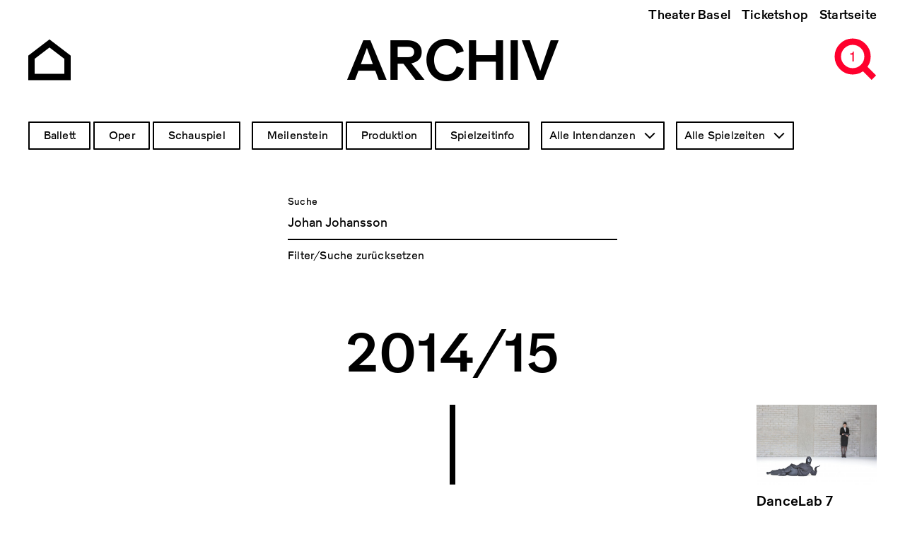

--- FILE ---
content_type: text/html; charset=UTF-8
request_url: https://archiv.theater-basel.ch/?rendered_item=Johan%20Johansson
body_size: 7316
content:
<!DOCTYPE html>
<html lang="de" dir="ltr" prefix="og: https://ogp.me/ns#">
  <head>
    <meta charset="utf-8" />
<meta name="description" content="Willkommen zu einer Zeitreise in vergangene Produktionen. Die Seite wird laufend erweitert mit Informationen, Bildern und Downloads zu unseren Stücken im Bereich Oper, Schauspiel und Ballett." />
<link rel="canonical" href="http://archiv.theater-basel.ch/" />
<link rel="shortlink" href="http://archiv.theater-basel.ch/" />
<meta name="robots" content="index, follow" />
<link rel="image_src" href="/themes/custom/tba/src/assets/images/open-graph/tb-archiv-seo.png" />
<link rel="icon" href="/themes/custom/tba/src/assets/images/favicons/favicon.ico" />
<link rel="icon" sizes="16x16" href="/themes/custom/tba/src/assets/images/favicons/favicon-16x16.png" />
<link rel="icon" sizes="32x32" href="/themes/custom/tba/src/assets/images/favicons/favicon-32x32.png" />
<link rel="icon" sizes="96x96" href="/themes/custom/tba/src/assets/images/favicons/favicon-96x96.png" />
<link rel="icon" sizes="192x192" href="/themes/custom/tba/src/assets/images/favicons/android-icon-192x192.png" />
<link rel="apple-touch-icon" href="/themes/custom/tba/src/assets/images/favicons/apple-icon-60x60.png" />
<link rel="apple-touch-icon" sizes="72x72" href="/themes/custom/tba/src/assets/images/favicons/apple-icon-72x72.png" />
<link rel="apple-touch-icon" sizes="76x76" href="/themes/custom/tba/src/assets/images/favicons/apple-icon-76x76.png" />
<link rel="apple-touch-icon" sizes="114x114" href="/themes/custom/tba/src/assets/images/favicons/apple-icon-114x114.png" />
<link rel="apple-touch-icon" sizes="120x120" href="/themes/custom/tba/src/assets/images/favicons/apple-icon-120x120.png" />
<link rel="apple-touch-icon" sizes="144x144" href="/themes/custom/tba/src/assets/images/favicons/apple-icon-144x144.png" />
<link rel="apple-touch-icon" sizes="152x152" href="/themes/custom/tba/src/assets/images/favicons/apple-icon-152x152.png" />
<link rel="apple-touch-icon" sizes="180x180" href="/themes/custom/tba/src/assets/images/favicons/apple-icon-180x180.png" />
<meta property="og:site_name" content="Archiv Theater Basel" />
<meta property="og:url" content="http://archiv.theater-basel.ch/" />
<meta property="og:title" content="Archiv Theater Basel" />
<meta property="og:description" content="Willkommen zu einer Zeitreise in vergangene Produktionen. Die Seite wird laufend erweitert mit Informationen, Bildern und Downloads zu unseren Stücken im Bereich Oper, Schauspiel und Ballett." />
<meta property="og:image" content="http://archiv.theater-basel.ch/themes/custom/tba/src/assets/images/open-graph/tb-archiv-seo.png" />
<meta name="twitter:card" content="summary" />
<meta name="twitter:description" content="Willkommen zu einer Zeitreise in vergangene Produktionen. Die Seite wird laufend erweitert mit Informationen, Bildern und Downloads zu unseren Stücken im Bereich Oper, Schauspiel und Ballett." />
<meta name="twitter:title" content="Archiv Theater Basel" />
<meta name="twitter:image" content="http://archiv.theater-basel.ch/themes/custom/tba/src/assets/images/open-graph/tb-archiv-seo.png" />
<meta name="Generator" content="Drupal 10 (https://www.drupal.org)" />
<meta name="MobileOptimized" content="width" />
<meta name="HandheldFriendly" content="true" />
<meta name="viewport" content="width=device-width, initial-scale=1.0" />
<script src="/sites/default/files/google_tag/archiv_theater_basel/google_tag.script.js?t93iox" defer></script>

    <title>Archiv Theater Basel</title>
    <link rel="stylesheet" media="all" href="/sites/default/files/css/css_pIVcjkIZSUj_379F5BzUNtClZKdVpQaKX2miL03kQS8.css?delta=0&amp;language=de&amp;theme=tba&amp;include=eJx1jVEOwjAMQy9UFokLVWlnSqW0mZoM2E7PNOCTH9vPsuQEd4yI16KGOd6qHGhU0DFYQhLeNxLlufYSsrDZRokNv9xgxgUWsg5Q19FY6o5g4JHvkZcaeXXN2haBg_70x16Q_Upfn1rtwTZztM-dJ6Yimlgu2Sw8Kp5Gp05N51XwBigHTkU" />
<link rel="stylesheet" media="all" href="/sites/default/files/css/css_qjG3dlyIGtF0PSrU9OIMJyXuQwkDYFADOKKjvynX8XE.css?delta=1&amp;language=de&amp;theme=tba&amp;include=eJx1jVEOwjAMQy9UFokLVWlnSqW0mZoM2E7PNOCTH9vPsuQEd4yI16KGOd6qHGhU0DFYQhLeNxLlufYSsrDZRokNv9xgxgUWsg5Q19FY6o5g4JHvkZcaeXXN2haBg_70x16Q_Upfn1rtwTZztM-dJ6Yimlgu2Sw8Kp5Gp05N51XwBigHTkU" />

    
  </head>
  <body class="path-productions-search path-frontpage">
        <a href="#main-content" class="visually-hidden focusable skip-link">
      Direkt zum Inhalt
    </a>
    <noscript><iframe src="https://www.googletagmanager.com/ns.html?id=GTM-KN5GJC3" height="0" width="0" style="display:none;visibility:hidden"></iframe></noscript>
      <div class="dialog-off-canvas-main-canvas" data-off-canvas-main-canvas>
    <div class="layout-container">

    <header class="header" role="banner">
    <div class="header__background"></div>

    <div class="uk-container uk-container-large">
            <div class="header__top">  <div class="region region-header-top">
    <nav role="navigation" aria-labelledby="block-tba-main-menu-menu" id="block-tba-main-menu" class="block block-menu navigation menu--main">
            
  <h2 class="visually-hidden" id="block-tba-main-menu-menu">Hauptnavigation</h2>
  

        
              <ul class="menu">
                    <li class="menu-item">
        <a href="https://www.theater-basel.ch">Theater Basel</a>
              </li>
                <li class="menu-item">
        <a href="https://shop.theater-basel.ch">Ticketshop</a>
              </li>
                <li class="menu-item">
        <a href="/" data-drupal-link-system-path="&lt;front&gt;">Startseite</a>
              </li>
        </ul>
  


  </nav>

  </div>
</div>

            <div class="header__bottom">
        <div class="header__home">
          <a href="/" class="navigate" aria-label="Go to the Archiv Theater Basel homepage">
                          <svg xmlns="http://www.w3.org/2000/svg" width="60" height="60" viewBox="0 0 60 60">
  <circle cx="30" cy="30" r="30" fill="none"/>
  <path stroke="currentColor" stroke-miterlimit="10" stroke-width="9.09" fill="none" d="M55.5 55h-51V27L30 7.5 55.5 27v28z"/>
</svg>
                      </a>
        </div>

        <div class="header__title">
            <div class="region region-header">
    <div id="block-tba-page-title" class="block block-core block-page-title-block">
  
    
      
      <div class="page-title">Archiv</div>
  

  </div>

  </div>


          <div class="site-title">
            <span>Archiv</span>
          </div>
        </div>

        <div class="header__menu">
          <span class="header__menu-counter"></span>
          <button class="header__menu-button" aria-expanded="false">
            <svg id="icon-header-menu" version="1.1" xmlns="http://www.w3.org/2000/svg" width="90" height="60" viewBox="0 0 90 60" xml:space="preserve">
  <path fill-opacity="0" d="M0 0h90v60H0z"/>
  <path fill="none" stroke="currentColor" stroke-width="9" stroke-miterlimit="10" d="M56 5c11.6 0 21 9.4 21 21s-9.4 21-21 21M68 38l18 18"/>
  <path fill="currentColor" d="M17 .5h30v9H17zM38 42.5h9v9h-9zM27 21.5h20v9H27z"/>
</svg>
            <svg id="icon-header-menu--red" version="1.1" xmlns="http://www.w3.org/2000/svg" width="90" height="60" viewBox="0 0 90 60" xml:space="preserve">
  <path fill-opacity="0" d="M0 0h90v60H0z"/>
  <path fill="none" stroke="#ff002d" stroke-width="9" stroke-miterlimit="10" d="m68 38 18 18"/>
  <circle fill="none" stroke="#ff002d" stroke-width="9" stroke-miterlimit="10" cx="56" cy="26" r="21"/>
</svg>
          </button>
        </div>
      </div>
    </div>
  </header>

    <div class="flyoutnavigation">
    <div class="uk-container uk-container-large">
      <div class="flyoutnavigation__form">
          <div class="region region-header-flyoutnavigation">
    <div class="views-exposed-form bef-exposed-form block block-views block-views-exposed-filter-blockproductions-search-page-1" data-bef-auto-submit-full-form="" data-bef-auto-submit="" data-bef-auto-submit-delay="500" data-drupal-selector="views-exposed-form-productions-search-page-1" id="block-tba-filter-searchpage">
  
    
      <form action="/productions-search" method="get" id="views-exposed-form-productions-search-page-1" accept-charset="UTF-8">
  <div class="form--inline clearfix">
  <fieldset data-drupal-selector="edit-genre" id="edit-genre--2--wrapper" class="fieldgroup form-composite js-form-item form-item js-form-wrapper form-wrapper">
      <legend>
    <span class="fieldset-legend">Genre</span>
  </legend>
  <div class="fieldset-wrapper">
                <div id="edit-genre--2" class="form-checkboxes"><div class="form-checkboxes bef-checkboxes">
                  <div class="js-form-item form-item js-form-type-checkbox form-type-checkbox js-form-item-genre-5 form-item-genre-5">
        <input data-drupal-selector="edit-genre-5" type="checkbox" id="edit-genre-5--2" name="genre[5]" value="5" class="form-checkbox" />

        <label for="edit-genre-5--2" class="option">Ballett</label>
      </div>

                    <div class="js-form-item form-item js-form-type-checkbox form-type-checkbox js-form-item-genre-2 form-item-genre-2">
        <input data-drupal-selector="edit-genre-2" type="checkbox" id="edit-genre-2--2" name="genre[2]" value="2" class="form-checkbox" />

        <label for="edit-genre-2--2" class="option">Oper</label>
      </div>

                    <div class="js-form-item form-item js-form-type-checkbox form-type-checkbox js-form-item-genre-3 form-item-genre-3">
        <input data-drupal-selector="edit-genre-3" type="checkbox" id="edit-genre-3--2" name="genre[3]" value="3" class="form-checkbox" />

        <label for="edit-genre-3--2" class="option">Schauspiel</label>
      </div>

      </div>
</div>

          </div>
</fieldset>
<fieldset data-drupal-selector="edit-type" id="edit-type--2--wrapper" class="fieldgroup form-composite js-form-item form-item js-form-wrapper form-wrapper">
      <legend>
    <span class="fieldset-legend">Inhaltstyp</span>
  </legend>
  <div class="fieldset-wrapper">
                <div id="edit-type--2" class="form-checkboxes"><div class="form-checkboxes bef-checkboxes">
                  <div class="js-form-item form-item js-form-type-checkbox form-type-checkbox js-form-item-type-milestone form-item-type-milestone">
        <input data-drupal-selector="edit-type-milestone" type="checkbox" id="edit-type-milestone--2" name="type[milestone]" value="milestone" class="form-checkbox" />

        <label for="edit-type-milestone--2" class="option">Meilenstein</label>
      </div>

                    <div class="js-form-item form-item js-form-type-checkbox form-type-checkbox js-form-item-type-production form-item-type-production">
        <input data-drupal-selector="edit-type-production" type="checkbox" id="edit-type-production--2" name="type[production]" value="production" class="form-checkbox" />

        <label for="edit-type-production--2" class="option">Produktion</label>
      </div>

                    <div class="js-form-item form-item js-form-type-checkbox form-type-checkbox js-form-item-type-season form-item-type-season">
        <input data-drupal-selector="edit-type-season" type="checkbox" id="edit-type-season--2" name="type[season]" value="season" class="form-checkbox" />

        <label for="edit-type-season--2" class="option">Spielzeitinfo</label>
      </div>

      </div>
</div>

          </div>
</fieldset>
<div class="js-form-item form-item js-form-type-select form-type-select js-form-item-director form-item-director">
      <label for="edit-director--2">Intendanz</label>
        <select data-drupal-selector="edit-director" id="edit-director--2" name="director" class="form-select select2-widget" data-select2-config="{&quot;multiple&quot;:false,&quot;placeholder&quot;:&quot;Intendanz&quot;,&quot;allowClear&quot;:false,&quot;dir&quot;:&quot;ltr&quot;,&quot;language&quot;:&quot;de&quot;,&quot;tags&quot;:false,&quot;theme&quot;:&quot;default&quot;,&quot;maximumSelectionLength&quot;:0,&quot;tokenSeparators&quot;:[],&quot;selectOnClose&quot;:false,&quot;width&quot;:&quot;100%&quot;}"><option value=""></option><option value="All" selected="selected">Alle Intendanzen</option><option value="57">Benedikt von Peter</option><option value="50">Andreas Beck</option><option value="52">Georges Delnon</option><option value="53">Michael Schindhelm</option><option value="61">Hans Peter Doll</option><option value="65">Wolfgang Zörner</option><option value="69">Frank Baumbauer</option><option value="78">Horst Statkus</option><option value="92">Hans Hollmann</option><option value="97">Werner Düggelin</option></select>
        </div>
<div class="js-form-item form-item js-form-type-select form-type-select js-form-item-season form-item-season">
      <label for="edit-season--2">Spielzeit</label>
        <select data-drupal-selector="edit-season" id="edit-season--2" name="season" class="form-select select2-widget" data-select2-config="{&quot;multiple&quot;:false,&quot;placeholder&quot;:&quot;Spielzeit&quot;,&quot;allowClear&quot;:false,&quot;dir&quot;:&quot;ltr&quot;,&quot;language&quot;:&quot;de&quot;,&quot;tags&quot;:false,&quot;theme&quot;:&quot;default&quot;,&quot;maximumSelectionLength&quot;:0,&quot;tokenSeparators&quot;:[],&quot;selectOnClose&quot;:false,&quot;width&quot;:&quot;100%&quot;}"><option value=""></option><option value="All" selected="selected">Alle Spielzeiten</option><option value="112">Projekte</option><option value="105">2025/26</option><option value="103">2024/25</option><option value="68">2023/24</option><option value="67">2022/23</option><option value="55">2021/22</option><option value="51">2020/21</option><option value="13">2019/20</option><option value="12">2018/19</option><option value="47">2017/18</option><option value="45">2016/17</option><option value="41">2015/16</option><option value="40">2014/15</option><option value="37">2013/14</option><option value="35">2012/13</option><option value="34">2011/12</option><option value="32">2010/11</option><option value="18">2009/10</option><option value="31">2008/09</option><option value="30">2007/08</option><option value="29">2006/07</option><option value="28">2005/06</option><option value="27">2004/05</option><option value="26">2003/04</option><option value="25">2002/03</option><option value="24">2001/02</option><option value="49">2000/01</option><option value="22">1999/00</option><option value="21">1998/99</option><option value="20">1997/98</option><option value="60">1996/97</option><option value="62">1995/96</option><option value="63">1994/95</option><option value="66">1993/94</option><option value="70">1992/93</option><option value="71">1991/92</option><option value="73">1990/91</option><option value="74">1989/90</option><option value="75">1988/89</option><option value="79">1987/88</option><option value="80">1986/87</option><option value="81">1985/86</option><option value="82">1984/85</option><option value="83">1983/84</option><option value="84">1982/83</option><option value="85">1981/82</option><option value="89">1980/81</option><option value="90">1979/80</option><option value="91">1978/79</option><option value="93">1977/78</option><option value="94">1976/77</option><option value="96">1975/76</option><option value="98">1974/75</option><option value="101">1973/74</option><option value="104">1972/73</option><option value="107">1971/72</option><option value="108">Auszug aus früheren Spielzeiten</option></select>
        </div>
<div class="form-item form-item-search-autocomplete">
  <div class="ui-front js-form-item form-item js-form-type-search-api-autocomplete form-type-search-api-autocomplete js-form-item-rendered-item form-item-rendered-item">
          <label for="edit-rendered-item--2">Suche</label>
                <input data-bef-auto-submit-exclude="" data-drupal-selector="edit-rendered-item" data-search-api-autocomplete-search="productions_search" class="form-autocomplete form-text" data-autocomplete-path="/search_api_autocomplete/productions_search?display=page_1&amp;&amp;filter=rendered_item" type="text" id="edit-rendered-item--2" name="rendered_item" value="Johan Johansson" size="30" maxlength="128" />

                  </div>

  <a class="form-item-reset" href="/">Filter/Suche zurücksetzen</a>
</div>
<div data-drupal-selector="edit-actions" class="form-actions js-form-wrapper form-wrapper" id="edit-actions--2"><input data-bef-auto-submit-click="" class="js-hide button js-form-submit form-submit" data-drupal-selector="edit-submit-productions-search-2" type="submit" id="edit-submit-productions-search--2" value="Anwenden" />
</div>

</div>

</form>

  </div>

  </div>


        <div class="flyoutnavigation__menu">
          
              <ul class="menu">
                    <li class="menu-item">
        <a href="https://www.theater-basel.ch">Theater Basel</a>
              </li>
                <li class="menu-item">
        <a href="https://shop.theater-basel.ch">Ticketshop</a>
              </li>
                <li class="menu-item">
        <a href="/" data-drupal-link-system-path="&lt;front&gt;">Startseite</a>
              </li>
        </ul>
  


        </div>
      </div>
    </div>
  </div>

    <main role="main">
    <a id="main-content" tabindex="-1"></a>
      <div class="layout-content">
    <div class="uk-container uk-container-large">
        <div class="region region-above-content">
    <div data-drupal-messages-fallback class="hidden"></div>

  </div>

    </div>

      <div class="region region-content">
    
<div id="block-tba-site-header" class="site-header block block-block-content block-block-content7a9dcf21-389f-4e03-82f8-27fa03a65496">
      <div class="uk-container uk-container-large site-header--full-w">
      <div class="site-header__wrapper">
        <div class="site-header__container">

          <div class="site-header__content">
            <div class="site-header__title">
              
            <div class="clearfix text-formatted field field--name-field-title field--type-text-long field--label-hidden field__item"><h1>THEATER BASEL<br>1972 – HEUTE</h1></div>
      
            </div>
          </div>

          <div class="views-element-container">
    <div>

<div class="site-header__lead-text">
  <a href="/2003-04/fessle-mich">
    
            <div class="field field--name-field-season field--type-entity-reference field--label-hidden field__item">2003/04</div>
      
    Fessle mich!
  </a>
</div>

<div class="site-header__image">
  
            <div class="field field--name-field-teaser-media field--type-entity-reference field--label-hidden field__item">  <img loading="lazy" src="/sites/default/files/styles/wide_large/public/2021-10/theaterbasel_fesslemich_004.jpg?itok=AazYH3ik" width="2000" height="1339" class="image-style-wide-large" />


</div>
      
</div>
</div>

</div>


        </div>
      </div>
    </div>
  </div>
<div id="block-tba-content" class="block block-system block-system-main-block">
  
    
      <div class="views-element-container"><div class="view view-productions-search view-id-productions_search view-display-id-page_1 js-view-dom-id-0ef7a5fa0cd197f42d5f98e56658a4dfc6ae806393a2668121fadfe3d7248caf">
  
    
      
      <div class="view-content">
      <div data-drupal-views-infinite-scroll-content-wrapper class="views-infinite-scroll-content-wrapper clearfix">  <h3 class="season" data-season="2014/15">2014/15</h3>







<article class="production-teaser node node--type-production node--view-mode-teaser">

  <div class="uk-container uk-container-large">
    <div class="production-teaser__wrapper">

      <a href="/2014-15/dancelab-7" class="production-teaser__element production-teaser__element--m production-teaser__element--pos3" >

        <div class="production-teaser__image">
                      
            <div class="blazy blazy--field blazy--field-teaser-media blazy--field-teaser-media--teaser field field--name-field-teaser-media field--type-entity-reference field--label-hidden field__item" data-blazy="">    <div data-b-token="b-d620b253a86" class="media media--blazy media--bundle--image media--image is-b-loading"><img alt="" decoding="async" class="media__element b-lazy" loading="lazy" data-src="/sites/default/files/styles/wide/public/2021-10/p.s_002.jpg?itok=e8SjFss0" src="data:image/svg+xml;charset=utf-8,%3Csvg%20xmlns%3D&#039;http%3A%2F%2Fwww.w3.org%2F2000%2Fsvg&#039;%20viewBox%3D&#039;0%200%201%201&#039;%2F%3E" width="1090" height="726" />
        </div>
  </div>
      
                  </div>

        <div class="production-teaser__content">
          <div class="production-teaser__title">DanceLab 7</div>
          <div class="production-teaser__genre">
            
      <div class="field field--name-field-genre field--type-entity-reference field--label-hidden field__items">
              <div class="field__item">Ballett</div>
          </div>
  

                      </div>
        </div>

      </a>

    </div>
  </div>

</article>
</div>

    </div>
  
      

          </div>
</div>

  </div>

  </div>

  </div>
  </main>

    <footer class="footer" role="contentinfo">

    <div class="footer__info uk-container uk-container-large">
      <h2 class="uk-hidden">Footer</h2>

      <div class="uk-grid" uk-grid>
        <div class="uk-width-1-4@m uk-width-1-1@s">  <div class="region region-footer-1">
    <div id="block-tba-footer1" class="block block-block-content block-block-content0b77fc31-6bb8-407b-9196-827a7c25e04d">
  
    
      
            <div class="clearfix text-formatted field field--name-body field--type-text-with-summary field--label-hidden field__item"><p><strong>Kontakt Archiv</strong><br>
<a href="mailto:archiv@theater-basel.ch">archiv@theater-basel.ch</a><br>
<br>
<a data-entity-substitution="canonical" data-entity-type="node" data-entity-uuid="954af883-8493-444d-9068-de314643b8ad" href="/impressum" title="Impressum"><strong>Impressum</strong></a><br>
<a href="/table">alle Produktionen</a></p>
</div>
      
  </div>

  </div>
</div>
        <div class="uk-width-1-4@m uk-width-1-1@s">  <div class="region region-footer-2">
    <div id="block-tba-footer2" class="block block-block-content block-block-content9291700e-c34f-4343-a883-9ced94dafe3f">
  
    
      
  </div>

  </div>
</div>
        <div class="uk-width-1-4@m uk-width-1-1@s uk-visible@m"></div>
        <div class="uk-width-1-4@m uk-width-1-1@s">  <div class="region region-footer-4">
    <div id="block-tba-footer4" class="block block-block-content block-block-content2b55b155-9b11-4d15-9aed-991b68aa5bc1">
  
    
      
            <div class="clearfix text-formatted field field--name-body field--type-text-with-summary field--label-hidden field__item"><h4><a href="https://www.theater-basel.ch">www.theater-basel.ch</a></h4>

<p>Abonnieren Sie unseren<br>
<a href="https://www.theater-basel.ch/de/newsletter">Newsletter</a></p>
</div>
      
  </div>

  </div>
</div>
      </div>

      <div class="footer__social">
        <ul>
          <li>
            <a href="https://www.instagram.com/theaterbasel" target="_blank" aria-label="Instagram of TBA">
              <svg xmlns="http://www.w3.org/2000/svg" width="60" height="60" viewBox="0 0 60 60">
  <path d="M30.13 25.25a4.75 4.75 0 1 0 4.62 4.88 4.77 4.77 0 0 0-4.62-4.88Z"/>
  <path d="M38.42 15H21.58A6.6 6.6 0 0 0 15 21.58v16.84A6.6 6.6 0 0 0 21.58 45h16.84A6.6 6.6 0 0 0 45 38.42V21.58A6.6 6.6 0 0 0 38.42 15Zm-8.64 22.75a7.75 7.75 0 1 1 8-7.53 7.77 7.77 0 0 1-8 7.53Zm9-14.62a1.88 1.88 0 1 1 1.87-1.88 1.87 1.87 0 0 1-1.9 1.88Z"/>
</svg>
            </a>
          </li>
          <li>
            <a href="https://www.facebook.com/theaterbasel" target="_blank" aria-label="Facebook of TBA">
              <svg xmlns="http://www.w3.org/2000/svg" width="60" height="60" viewBox="0 0 60 60">
  <circle cx="30" cy="30" r="30" fill="none"/>
  <path d="M37.71 29.87h-5v18h-7.52v-18h-3.55v-6.35h3.55v-4.11c0-2.95 1.4-7.55 7.55-7.55h5.53v6.16h-4a1.52 1.52 0 0 0-1.58 1.73v3.74h5.7Z"/>
</svg>
            </a>
          </li>
        </ul>
      </div>
    </div>

  </footer>

</div>
  </div>

    
    <script type="application/json" data-drupal-selector="drupal-settings-json">{"path":{"baseUrl":"\/","pathPrefix":"","currentPath":"productions-search","currentPathIsAdmin":false,"isFront":true,"currentLanguage":"de","currentQuery":{"rendered_item":"Johan Johansson"}},"pluralDelimiter":"\u0003","suppressDeprecationErrors":true,"ajaxPageState":{"libraries":"[base64]","theme":"tba","theme_token":null},"ajaxTrustedUrl":{"\/productions-search":true},"viewsAjaxHistory":{"renderPageItem":0,"initialExposedInput":{"views_dom_id:0ef7a5fa0cd197f42d5f98e56658a4dfc6ae806393a2668121fadfe3d7248caf":{"rendered_item":"Johan Johansson"}}},"views":{"ajax_path":"\/views\/ajax","ajaxViews":{"views_dom_id:0ef7a5fa0cd197f42d5f98e56658a4dfc6ae806393a2668121fadfe3d7248caf":{"view_name":"productions_search","view_display_id":"page_1","view_args":"","view_path":"\/productions-search","view_base_path":"productions-search","view_dom_id":"0ef7a5fa0cd197f42d5f98e56658a4dfc6ae806393a2668121fadfe3d7248caf","pager_element":0}}},"blazy":{"loadInvisible":false,"offset":100,"saveViewportOffsetDelay":50,"validateDelay":null,"container":"","loader":true,"unblazy":false,"visibleClass":false},"blazyIo":{"disconnect":false,"rootMargin":"0px","threshold":[0,0.25,0.5,0.75,1]},"quicklink":{"admin_link_container_patterns":["#block-local-tasks-block a",".block-local-tasks-block a","#drupal-off-canvas a","#toolbar-administration a"],"ignore_admin_paths":true,"ignore_ajax_links":true,"ignore_file_ext":true,"total_request_limit":0,"concurrency_throttle_limit":0,"idle_wait_timeout":2000,"viewport_delay":0,"debug":false,"url_patterns_to_ignore":["user\/logout","#","\/admin","\/edit"]},"search_api_autocomplete":{"productions_search":{"auto_submit":true}},"user":{"uid":0,"permissionsHash":"7b78daf2a6a5bc4cbee1eb3667c5aab109ae085ae870fa49e2d9773405423b58"}}</script>
<script src="https://polyfill-fastly.io/v3/polyfill.min.js?features=IntersectionObserver%2CIntersectionObserverEntry%2CURL%2CObject.assign%2CArray.from%2CArray.prototype.includes%2CString.prototype.includes%2CElement.prototype.matches%2CPromise%2CPromise.prototype.finally"></script>
<script src="/sites/default/files/js/js_7WLYh2_oNfjI7sTU2jXzBbbEhFiJOJpeenBHVbU5vlU.js?scope=footer&amp;delta=1&amp;language=de&amp;theme=tba&amp;include=[base64]"></script>
<script src="https://unpkg.com/quicklink@2.2.0/dist/quicklink.umd.js"></script>
<script src="/sites/default/files/js/js_DfLZY9rkeNn_G0ko2I8tLvggqCizYBB5SZ4CLo1Q7WU.js?scope=footer&amp;delta=3&amp;language=de&amp;theme=tba&amp;include=[base64]"></script>

  </body>
</html>
